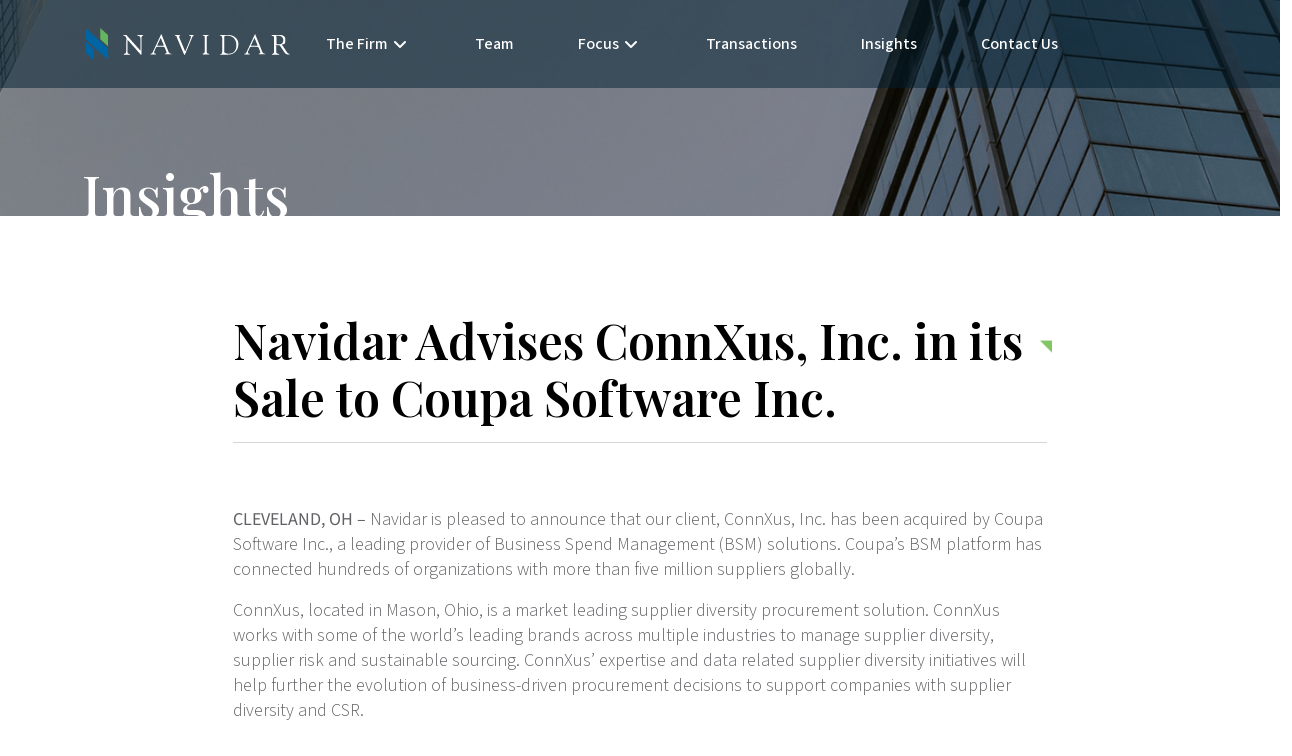

--- FILE ---
content_type: text/html; charset=UTF-8
request_url: https://www.navidar.com/insight/navidar-advises-connxus-inc-in-its-sale-to-coupa-software-inc/
body_size: 9612
content:
<!doctype html>
<html lang="en-US">

<head>

	<meta charset="UTF-8">
	<meta name="viewport" content="width=device-width, initial-scale=1">

	<!-- wp_head -->
	<meta name='robots' content='index, follow, max-image-preview:large, max-snippet:-1, max-video-preview:-1' />

	<!-- This site is optimized with the Yoast SEO plugin v26.0 - https://yoast.com/wordpress/plugins/seo/ -->
	<title>Navidar Advises ConnXus, Inc. in its Sale to Coupa Software Inc. - Navidar</title>
	<link rel="canonical" href="https://www.navidar.com/insight/navidar-advises-connxus-inc-in-its-sale-to-coupa-software-inc/" />
	<meta property="og:locale" content="en_US" />
	<meta property="og:type" content="article" />
	<meta property="og:title" content="Navidar Advises ConnXus, Inc. in its Sale to Coupa Software Inc. - Navidar" />
	<meta property="og:description" content="CLEVELAND, OH &#8211; Navidar is pleased to announce that our client, ConnXus, Inc. has been acquired by Coupa Software Inc., a leading" />
	<meta property="og:url" content="https://www.navidar.com/insight/navidar-advises-connxus-inc-in-its-sale-to-coupa-software-inc/" />
	<meta property="og:site_name" content="Navidar" />
	<meta property="og:image" content="https://www.navidar.com/wp-content/uploads/2025/09/navidar2.jpg" />
	<meta property="og:image:width" content="1200" />
	<meta property="og:image:height" content="675" />
	<meta property="og:image:type" content="image/jpeg" />
	<meta name="twitter:card" content="summary_large_image" />
	<meta name="twitter:label1" content="Est. reading time" />
	<meta name="twitter:data1" content="2 minutes" />
	<script type="application/ld+json" class="yoast-schema-graph">{"@context":"https://schema.org","@graph":[{"@type":"WebPage","@id":"https://www.navidar.com/insight/navidar-advises-connxus-inc-in-its-sale-to-coupa-software-inc/","url":"https://www.navidar.com/insight/navidar-advises-connxus-inc-in-its-sale-to-coupa-software-inc/","name":"Navidar Advises ConnXus, Inc. in its Sale to Coupa Software Inc. - Navidar","isPartOf":{"@id":"https://www.navidar.com/#website"},"datePublished":"2020-06-11T12:50:46+00:00","breadcrumb":{"@id":"https://www.navidar.com/insight/navidar-advises-connxus-inc-in-its-sale-to-coupa-software-inc/#breadcrumb"},"inLanguage":"en-US","potentialAction":[{"@type":"ReadAction","target":["https://www.navidar.com/insight/navidar-advises-connxus-inc-in-its-sale-to-coupa-software-inc/"]}]},{"@type":"BreadcrumbList","@id":"https://www.navidar.com/insight/navidar-advises-connxus-inc-in-its-sale-to-coupa-software-inc/#breadcrumb","itemListElement":[{"@type":"ListItem","position":1,"name":"Home","item":"https://www.navidar.com/"},{"@type":"ListItem","position":2,"name":"Navidar Advises ConnXus, Inc. in its Sale to Coupa Software Inc."}]},{"@type":"WebSite","@id":"https://www.navidar.com/#website","url":"https://www.navidar.com/","name":"Navidar","description":"Local Presence, Global Reach","publisher":{"@id":"https://www.navidar.com/#organization"},"potentialAction":[{"@type":"SearchAction","target":{"@type":"EntryPoint","urlTemplate":"https://www.navidar.com/?s={search_term_string}"},"query-input":{"@type":"PropertyValueSpecification","valueRequired":true,"valueName":"search_term_string"}}],"inLanguage":"en-US"},{"@type":"Organization","@id":"https://www.navidar.com/#organization","name":"Navidar","url":"https://www.navidar.com/","logo":{"@type":"ImageObject","inLanguage":"en-US","@id":"https://www.navidar.com/#/schema/logo/image/","url":"https://www.navidar.com/wp-content/uploads/2025/06/navidar-logo.svg","contentUrl":"https://www.navidar.com/wp-content/uploads/2025/06/navidar-logo.svg","width":1,"height":1,"caption":"Navidar"},"image":{"@id":"https://www.navidar.com/#/schema/logo/image/"}}]}</script>
	<!-- / Yoast SEO plugin. -->


<link rel='dns-prefetch' href='//kit.fontawesome.com' />
<link rel='dns-prefetch' href='//fonts.googleapis.com' />
<style id='wp-img-auto-sizes-contain-inline-css'>
img:is([sizes=auto i],[sizes^="auto," i]){contain-intrinsic-size:3000px 1500px}
/*# sourceURL=wp-img-auto-sizes-contain-inline-css */
</style>
<style id='wp-block-library-inline-css'>
:root{--wp-block-synced-color:#7a00df;--wp-block-synced-color--rgb:122,0,223;--wp-bound-block-color:var(--wp-block-synced-color);--wp-editor-canvas-background:#ddd;--wp-admin-theme-color:#007cba;--wp-admin-theme-color--rgb:0,124,186;--wp-admin-theme-color-darker-10:#006ba1;--wp-admin-theme-color-darker-10--rgb:0,107,160.5;--wp-admin-theme-color-darker-20:#005a87;--wp-admin-theme-color-darker-20--rgb:0,90,135;--wp-admin-border-width-focus:2px}@media (min-resolution:192dpi){:root{--wp-admin-border-width-focus:1.5px}}.wp-element-button{cursor:pointer}:root .has-very-light-gray-background-color{background-color:#eee}:root .has-very-dark-gray-background-color{background-color:#313131}:root .has-very-light-gray-color{color:#eee}:root .has-very-dark-gray-color{color:#313131}:root .has-vivid-green-cyan-to-vivid-cyan-blue-gradient-background{background:linear-gradient(135deg,#00d084,#0693e3)}:root .has-purple-crush-gradient-background{background:linear-gradient(135deg,#34e2e4,#4721fb 50%,#ab1dfe)}:root .has-hazy-dawn-gradient-background{background:linear-gradient(135deg,#faaca8,#dad0ec)}:root .has-subdued-olive-gradient-background{background:linear-gradient(135deg,#fafae1,#67a671)}:root .has-atomic-cream-gradient-background{background:linear-gradient(135deg,#fdd79a,#004a59)}:root .has-nightshade-gradient-background{background:linear-gradient(135deg,#330968,#31cdcf)}:root .has-midnight-gradient-background{background:linear-gradient(135deg,#020381,#2874fc)}:root{--wp--preset--font-size--normal:16px;--wp--preset--font-size--huge:42px}.has-regular-font-size{font-size:1em}.has-larger-font-size{font-size:2.625em}.has-normal-font-size{font-size:var(--wp--preset--font-size--normal)}.has-huge-font-size{font-size:var(--wp--preset--font-size--huge)}.has-text-align-center{text-align:center}.has-text-align-left{text-align:left}.has-text-align-right{text-align:right}.has-fit-text{white-space:nowrap!important}#end-resizable-editor-section{display:none}.aligncenter{clear:both}.items-justified-left{justify-content:flex-start}.items-justified-center{justify-content:center}.items-justified-right{justify-content:flex-end}.items-justified-space-between{justify-content:space-between}.screen-reader-text{border:0;clip-path:inset(50%);height:1px;margin:-1px;overflow:hidden;padding:0;position:absolute;width:1px;word-wrap:normal!important}.screen-reader-text:focus{background-color:#ddd;clip-path:none;color:#444;display:block;font-size:1em;height:auto;left:5px;line-height:normal;padding:15px 23px 14px;text-decoration:none;top:5px;width:auto;z-index:100000}html :where(.has-border-color){border-style:solid}html :where([style*=border-top-color]){border-top-style:solid}html :where([style*=border-right-color]){border-right-style:solid}html :where([style*=border-bottom-color]){border-bottom-style:solid}html :where([style*=border-left-color]){border-left-style:solid}html :where([style*=border-width]){border-style:solid}html :where([style*=border-top-width]){border-top-style:solid}html :where([style*=border-right-width]){border-right-style:solid}html :where([style*=border-bottom-width]){border-bottom-style:solid}html :where([style*=border-left-width]){border-left-style:solid}html :where(img[class*=wp-image-]){height:auto;max-width:100%}:where(figure){margin:0 0 1em}html :where(.is-position-sticky){--wp-admin--admin-bar--position-offset:var(--wp-admin--admin-bar--height,0px)}@media screen and (max-width:600px){html :where(.is-position-sticky){--wp-admin--admin-bar--position-offset:0px}}

/*# sourceURL=wp-block-library-inline-css */
</style><style id='global-styles-inline-css'>
:root{--wp--preset--aspect-ratio--square: 1;--wp--preset--aspect-ratio--4-3: 4/3;--wp--preset--aspect-ratio--3-4: 3/4;--wp--preset--aspect-ratio--3-2: 3/2;--wp--preset--aspect-ratio--2-3: 2/3;--wp--preset--aspect-ratio--16-9: 16/9;--wp--preset--aspect-ratio--9-16: 9/16;--wp--preset--color--black: #000000;--wp--preset--color--cyan-bluish-gray: #abb8c3;--wp--preset--color--white: #ffffff;--wp--preset--color--pale-pink: #f78da7;--wp--preset--color--vivid-red: #cf2e2e;--wp--preset--color--luminous-vivid-orange: #ff6900;--wp--preset--color--luminous-vivid-amber: #fcb900;--wp--preset--color--light-green-cyan: #7bdcb5;--wp--preset--color--vivid-green-cyan: #00d084;--wp--preset--color--pale-cyan-blue: #8ed1fc;--wp--preset--color--vivid-cyan-blue: #0693e3;--wp--preset--color--vivid-purple: #9b51e0;--wp--preset--gradient--vivid-cyan-blue-to-vivid-purple: linear-gradient(135deg,rgb(6,147,227) 0%,rgb(155,81,224) 100%);--wp--preset--gradient--light-green-cyan-to-vivid-green-cyan: linear-gradient(135deg,rgb(122,220,180) 0%,rgb(0,208,130) 100%);--wp--preset--gradient--luminous-vivid-amber-to-luminous-vivid-orange: linear-gradient(135deg,rgb(252,185,0) 0%,rgb(255,105,0) 100%);--wp--preset--gradient--luminous-vivid-orange-to-vivid-red: linear-gradient(135deg,rgb(255,105,0) 0%,rgb(207,46,46) 100%);--wp--preset--gradient--very-light-gray-to-cyan-bluish-gray: linear-gradient(135deg,rgb(238,238,238) 0%,rgb(169,184,195) 100%);--wp--preset--gradient--cool-to-warm-spectrum: linear-gradient(135deg,rgb(74,234,220) 0%,rgb(151,120,209) 20%,rgb(207,42,186) 40%,rgb(238,44,130) 60%,rgb(251,105,98) 80%,rgb(254,248,76) 100%);--wp--preset--gradient--blush-light-purple: linear-gradient(135deg,rgb(255,206,236) 0%,rgb(152,150,240) 100%);--wp--preset--gradient--blush-bordeaux: linear-gradient(135deg,rgb(254,205,165) 0%,rgb(254,45,45) 50%,rgb(107,0,62) 100%);--wp--preset--gradient--luminous-dusk: linear-gradient(135deg,rgb(255,203,112) 0%,rgb(199,81,192) 50%,rgb(65,88,208) 100%);--wp--preset--gradient--pale-ocean: linear-gradient(135deg,rgb(255,245,203) 0%,rgb(182,227,212) 50%,rgb(51,167,181) 100%);--wp--preset--gradient--electric-grass: linear-gradient(135deg,rgb(202,248,128) 0%,rgb(113,206,126) 100%);--wp--preset--gradient--midnight: linear-gradient(135deg,rgb(2,3,129) 0%,rgb(40,116,252) 100%);--wp--preset--font-size--small: 13px;--wp--preset--font-size--medium: 20px;--wp--preset--font-size--large: 36px;--wp--preset--font-size--x-large: 42px;--wp--preset--spacing--20: 0.44rem;--wp--preset--spacing--30: 0.67rem;--wp--preset--spacing--40: 1rem;--wp--preset--spacing--50: 1.5rem;--wp--preset--spacing--60: 2.25rem;--wp--preset--spacing--70: 3.38rem;--wp--preset--spacing--80: 5.06rem;--wp--preset--shadow--natural: 6px 6px 9px rgba(0, 0, 0, 0.2);--wp--preset--shadow--deep: 12px 12px 50px rgba(0, 0, 0, 0.4);--wp--preset--shadow--sharp: 6px 6px 0px rgba(0, 0, 0, 0.2);--wp--preset--shadow--outlined: 6px 6px 0px -3px rgb(255, 255, 255), 6px 6px rgb(0, 0, 0);--wp--preset--shadow--crisp: 6px 6px 0px rgb(0, 0, 0);}:where(.is-layout-flex){gap: 0.5em;}:where(.is-layout-grid){gap: 0.5em;}body .is-layout-flex{display: flex;}.is-layout-flex{flex-wrap: wrap;align-items: center;}.is-layout-flex > :is(*, div){margin: 0;}body .is-layout-grid{display: grid;}.is-layout-grid > :is(*, div){margin: 0;}:where(.wp-block-columns.is-layout-flex){gap: 2em;}:where(.wp-block-columns.is-layout-grid){gap: 2em;}:where(.wp-block-post-template.is-layout-flex){gap: 1.25em;}:where(.wp-block-post-template.is-layout-grid){gap: 1.25em;}.has-black-color{color: var(--wp--preset--color--black) !important;}.has-cyan-bluish-gray-color{color: var(--wp--preset--color--cyan-bluish-gray) !important;}.has-white-color{color: var(--wp--preset--color--white) !important;}.has-pale-pink-color{color: var(--wp--preset--color--pale-pink) !important;}.has-vivid-red-color{color: var(--wp--preset--color--vivid-red) !important;}.has-luminous-vivid-orange-color{color: var(--wp--preset--color--luminous-vivid-orange) !important;}.has-luminous-vivid-amber-color{color: var(--wp--preset--color--luminous-vivid-amber) !important;}.has-light-green-cyan-color{color: var(--wp--preset--color--light-green-cyan) !important;}.has-vivid-green-cyan-color{color: var(--wp--preset--color--vivid-green-cyan) !important;}.has-pale-cyan-blue-color{color: var(--wp--preset--color--pale-cyan-blue) !important;}.has-vivid-cyan-blue-color{color: var(--wp--preset--color--vivid-cyan-blue) !important;}.has-vivid-purple-color{color: var(--wp--preset--color--vivid-purple) !important;}.has-black-background-color{background-color: var(--wp--preset--color--black) !important;}.has-cyan-bluish-gray-background-color{background-color: var(--wp--preset--color--cyan-bluish-gray) !important;}.has-white-background-color{background-color: var(--wp--preset--color--white) !important;}.has-pale-pink-background-color{background-color: var(--wp--preset--color--pale-pink) !important;}.has-vivid-red-background-color{background-color: var(--wp--preset--color--vivid-red) !important;}.has-luminous-vivid-orange-background-color{background-color: var(--wp--preset--color--luminous-vivid-orange) !important;}.has-luminous-vivid-amber-background-color{background-color: var(--wp--preset--color--luminous-vivid-amber) !important;}.has-light-green-cyan-background-color{background-color: var(--wp--preset--color--light-green-cyan) !important;}.has-vivid-green-cyan-background-color{background-color: var(--wp--preset--color--vivid-green-cyan) !important;}.has-pale-cyan-blue-background-color{background-color: var(--wp--preset--color--pale-cyan-blue) !important;}.has-vivid-cyan-blue-background-color{background-color: var(--wp--preset--color--vivid-cyan-blue) !important;}.has-vivid-purple-background-color{background-color: var(--wp--preset--color--vivid-purple) !important;}.has-black-border-color{border-color: var(--wp--preset--color--black) !important;}.has-cyan-bluish-gray-border-color{border-color: var(--wp--preset--color--cyan-bluish-gray) !important;}.has-white-border-color{border-color: var(--wp--preset--color--white) !important;}.has-pale-pink-border-color{border-color: var(--wp--preset--color--pale-pink) !important;}.has-vivid-red-border-color{border-color: var(--wp--preset--color--vivid-red) !important;}.has-luminous-vivid-orange-border-color{border-color: var(--wp--preset--color--luminous-vivid-orange) !important;}.has-luminous-vivid-amber-border-color{border-color: var(--wp--preset--color--luminous-vivid-amber) !important;}.has-light-green-cyan-border-color{border-color: var(--wp--preset--color--light-green-cyan) !important;}.has-vivid-green-cyan-border-color{border-color: var(--wp--preset--color--vivid-green-cyan) !important;}.has-pale-cyan-blue-border-color{border-color: var(--wp--preset--color--pale-cyan-blue) !important;}.has-vivid-cyan-blue-border-color{border-color: var(--wp--preset--color--vivid-cyan-blue) !important;}.has-vivid-purple-border-color{border-color: var(--wp--preset--color--vivid-purple) !important;}.has-vivid-cyan-blue-to-vivid-purple-gradient-background{background: var(--wp--preset--gradient--vivid-cyan-blue-to-vivid-purple) !important;}.has-light-green-cyan-to-vivid-green-cyan-gradient-background{background: var(--wp--preset--gradient--light-green-cyan-to-vivid-green-cyan) !important;}.has-luminous-vivid-amber-to-luminous-vivid-orange-gradient-background{background: var(--wp--preset--gradient--luminous-vivid-amber-to-luminous-vivid-orange) !important;}.has-luminous-vivid-orange-to-vivid-red-gradient-background{background: var(--wp--preset--gradient--luminous-vivid-orange-to-vivid-red) !important;}.has-very-light-gray-to-cyan-bluish-gray-gradient-background{background: var(--wp--preset--gradient--very-light-gray-to-cyan-bluish-gray) !important;}.has-cool-to-warm-spectrum-gradient-background{background: var(--wp--preset--gradient--cool-to-warm-spectrum) !important;}.has-blush-light-purple-gradient-background{background: var(--wp--preset--gradient--blush-light-purple) !important;}.has-blush-bordeaux-gradient-background{background: var(--wp--preset--gradient--blush-bordeaux) !important;}.has-luminous-dusk-gradient-background{background: var(--wp--preset--gradient--luminous-dusk) !important;}.has-pale-ocean-gradient-background{background: var(--wp--preset--gradient--pale-ocean) !important;}.has-electric-grass-gradient-background{background: var(--wp--preset--gradient--electric-grass) !important;}.has-midnight-gradient-background{background: var(--wp--preset--gradient--midnight) !important;}.has-small-font-size{font-size: var(--wp--preset--font-size--small) !important;}.has-medium-font-size{font-size: var(--wp--preset--font-size--medium) !important;}.has-large-font-size{font-size: var(--wp--preset--font-size--large) !important;}.has-x-large-font-size{font-size: var(--wp--preset--font-size--x-large) !important;}
/*# sourceURL=global-styles-inline-css */
</style>

<style id='classic-theme-styles-inline-css'>
/*! This file is auto-generated */
.wp-block-button__link{color:#fff;background-color:#32373c;border-radius:9999px;box-shadow:none;text-decoration:none;padding:calc(.667em + 2px) calc(1.333em + 2px);font-size:1.125em}.wp-block-file__button{background:#32373c;color:#fff;text-decoration:none}
/*# sourceURL=/wp-includes/css/classic-themes.min.css */
</style>
<link rel='stylesheet' id='picostrap-styles-css' href='https://www.navidar.com/wp-content/themes/altcbase/css-output/bundle.css?ver=609' media='all' />
<link rel='stylesheet' id='fonts-style-css' href='https://fonts.googleapis.com/css2?family=Playfair+Display:ital,wght@0,400..900;1,400..900&#038;family=Source+Sans+3:ital,wght@0,200..900;1,200..900&#038;display=swap' media='' />
<link rel='stylesheet' id='swiper-styles-css' href='https://www.navidar.com/wp-content/themes/altcbase/sass/swiper-bundle.min.css?ver=1.0' media='' />
<script src="https://kit.fontawesome.com/444210d91f.js?ver=6.0" id="font-awesome-scripts-js"></script>
<script src="https://www.navidar.com/wp-includes/js/jquery/jquery.min.js?ver=3.7.1" id="jquery-core-js"></script>
<script src="https://www.navidar.com/wp-includes/js/jquery/jquery-migrate.min.js?ver=3.4.1" id="jquery-migrate-js"></script>

<link rel='dns-prefetch' href='//cdn.jsdelivr.net' /> 
<style>
 @font-face {
    font-family:'Source Sans 3';
    font-style:normal;
    font-display:swap;
    font-weight:200 300 400 500 600 700 800 900;
    src:url(https://cdn.jsdelivr.net/fontsource/fonts/source-sans-3:vf@latest/latin-wght-normal.woff2) format('woff2-variations');
    unicode-range:U+0000-00FF,U+0131,U+0152-0153,U+02BB-02BC,U+02C6,U+02DA,U+02DC,U+0304,U+0308,U+0329,U+2000-206F,U+20AC,U+2122,U+2191,U+2193,U+2212,U+2215,U+FEFF,U+FFFD;
} 
 @font-face {
    font-family:'Playfair Display';
    font-style:normal;
    font-display:swap;
    font-weight:400 500 600 700 800 900;
    src:url(https://cdn.jsdelivr.net/fontsource/fonts/playfair-display:vf@latest/latin-wght-normal.woff2) format('woff2-variations');
    unicode-range:U+0000-00FF,U+0131,U+0152-0153,U+02BB-02BC,U+02C6,U+02DA,U+02DC,U+0304,U+0308,U+0329,U+2000-206F,U+20AC,U+2122,U+2191,U+2193,U+2212,U+2215,U+FEFF,U+FFFD;
}
 </style>
 <script>
(function(i,s,o,g,r,a,m){i['GoogleAnalyticsObject']=r;i[r]=i[r]||function(){
(i[r].q=i[r].q||[]).push(arguments)},i[r].l=1*new Date();a=s.createElement(o),
m=s.getElementsByTagName(o)[0];a.async=1;a.src=g;m.parentNode.insertBefore(a,m)
})(window,document,'script','//www.google-analytics.com/analytics.js','ga');

ga('create', 'UA-26442388-1', 'auto');
ga('send', 'pageview');

</script><link rel="icon" href="https://www.navidar.com/wp-content/uploads/2025/06/cropped-favicon-32x32.png" sizes="32x32" />
<link rel="icon" href="https://www.navidar.com/wp-content/uploads/2025/06/cropped-favicon-192x192.png" sizes="192x192" />
<link rel="apple-touch-icon" href="https://www.navidar.com/wp-content/uploads/2025/06/cropped-favicon-180x180.png" />
<meta name="msapplication-TileImage" content="https://www.navidar.com/wp-content/uploads/2025/06/cropped-favicon-270x270.png" />
		<style id="wp-custom-css">
			.card-item {
transition: opacity 0.3s ease, transform 0.3s ease;
opacity: 1;
transform: scale(1);

}

.insights .insight-inner {
min-height: 190px;
}
@media (max-width:960px){
.insights .insight-inner {
min-height: 200px;
}
}
@media (max-width:767px){
.insights .insight-inner {
min-height: 0px;
}
}
.insights .insight-card {
margin-bottom: 3rem;
}

.card-item .animating-out {
opacity: 0;
transform: scale(0.95);
}

.insight-banner {
height: 7em;
overflow-y: hidden;
}

.insight-banner img {
height: 100%;
min-width: 100%;
object-fit: cover;
}		</style>
			<!-- /wp_head -->
</head>

<body class="wp-singular insight-template-default single single-insight postid-3206 wp-custom-logo wp-embed-responsive wp-theme-picostrap5 wp-child-theme-altcbase lc-custom-footer picostrap_header_navbar_position_fixed-top picostrap_header_navbar_color_choice_bg-transparent">
	
	<!-- navbar start here -->
    <header class="site-header mainnavbar">
        <div class="container-xl">
            <div class="header-box">
                <a href="/" data-wpel-link="internal">
                    <img src="https://www.navidar.com/wp-content/uploads/2025/06/navidar-logo-white.svg" alt="Navidar Logo" class="site-logo">
                </a>
                <nav class="navbar-navigation">
                    <div class="close d-block d-lg-none"><i class="fa-solid fa-xmark"></i></div>
                    <div class="menu-primary-menu-container display-inline wauto"><ul id="main-menu" class="main-menu"><li class="menu-item menu-item-type-custom menu-item-object-custom menu-item-has-children dropdown nav-item nav-item-3270"><a href="#" class="nav-link  dropdown-toggle" data-bs-toggle="dropdown" data-bs-auto-close="outside" aria-haspopup="true" aria-expanded="false" role="button">The Firm</a>
<ul class="dropdown-menu  depth_0">
	<li class="menu-item menu-item-type-post_type menu-item-object-page nav-item nav-item-4258"><a href="https://www.navidar.com/our-firm/" class="dropdown-item ">Our Firm</a></li>
	<li class="menu-item menu-item-type-post_type menu-item-object-page nav-item nav-item-4257"><a href="https://www.navidar.com/clients-experience/" class="dropdown-item ">Clients Experience</a></li>
	<li class="menu-item menu-item-type-post_type menu-item-object-page nav-item nav-item-4256"><a href="https://www.navidar.com/community-involvement/" class="dropdown-item ">Community Involvement</a></li>
</ul>
</li>
<li class="menu-item menu-item-type-post_type menu-item-object-page nav-item nav-item-4255"><a href="https://www.navidar.com/team/" class="nav-link ">Team</a></li>
<li class="menu-item menu-item-type-custom menu-item-object-custom menu-item-has-children dropdown nav-item nav-item-4330"><a href="#" class="nav-link  dropdown-toggle" data-bs-toggle="dropdown" data-bs-auto-close="outside" aria-haspopup="true" aria-expanded="false" role="button">Focus</a>
<ul class="dropdown-menu  depth_0">
	<li class="menu-item menu-item-type-post_type menu-item-object-page nav-item nav-item-4254"><a href="https://www.navidar.com/sector-focus/" class="dropdown-item ">Sector Focus</a></li>
	<li class="menu-item menu-item-type-post_type menu-item-object-page nav-item nav-item-4331"><a href="https://www.navidar.com/services/" class="dropdown-item ">Services</a></li>
</ul>
</li>
<li class="menu-item menu-item-type-post_type menu-item-object-page nav-item nav-item-4253"><a href="https://www.navidar.com/transactions/" class="nav-link ">Transactions</a></li>
<li class="menu-item menu-item-type-post_type menu-item-object-page nav-item nav-item-4322"><a href="https://www.navidar.com/insights/" class="nav-link ">Insights</a></li>
<li class="menu-item menu-item-type-post_type menu-item-object-page nav-item nav-item-4278"><a href="https://www.navidar.com/contact-us/" class="nav-link ">Contact Us</a></li>
</ul></div>                </nav>
                <div class="toggler d-block d-lg-none"><i class="fa-solid fa-bars"></i></div>
            </div>
        </div>
    </header>
    <!-- navbar end here -->
	<main id='theme-main' class="min-vh-75">


 <!-- LC DT ID: 4305 --> 

	<!-- featured image -->
	<!-- banner start here -->
	<section class="site-banner-int wp-image-3338 pt-10" style="background:url(/wp-content/uploads/2025/06/banner-img-1.jpg)  center / cover no-repeat;">
		<div class="container">
			<div class="row align-items-end">
				<div class="col-xl-8">
					<h1 class="text-white fw-medium mb-5 text-serif">Insights</h1>
				</div>
			</div>
		</div>
	</section>
	<!-- banner ends here -->
	<!-- start main template container -->
	<div id="container-content-single" class="container p-5 pt-7 ">
		<div class="row g-5">
			<div class="col-12 col-md-10 offset-md-1 px-5">
				<div class="lc_block">
					<h2 class="text-black rfs-20 text-serif">
						Navidar Advises ConnXus, Inc. in its Sale to Coupa Software Inc.
					</h2>
					<span class="bottom-line mb-3"></span>
					<div class="d-flex mb-5">
						<!--div class="text-sm w-50 text-tertiary-600 fw-semibold">June 11, 2020</div-->
						<div class="text-sm w-50 text-primary fw-medium text-end">
							</div>
					</div>
					<div class="text-sm">
						<p><strong>CLEVELAND, OH &#8211; </strong>Navidar is pleased to announce that our client, ConnXus, Inc. has been acquired by Coupa Software Inc., a leading provider of Business Spend Management (BSM) solutions. Coupa’s BSM platform has connected hundreds of organizations with more than five million suppliers globally.</p>
<p>ConnXus, located in Mason, Ohio, is a market leading supplier diversity procurement solution. ConnXus works with some of the world’s leading brands across multiple industries to manage supplier diversity, supplier risk and sustainable sourcing. ConnXus’ expertise and data related supplier diversity initiatives will help further the evolution of business-driven procurement decisions to support companies with supplier diversity and CSR.</p>
<p>“We are pleased to have worked with Navidar,” stated Rod Robinson ConnXus’ Founder &#038; CEO. “It was imperative that we had an investment banking partner with the requisite experience, tenacity and procurement sector expertise embodied in a team we could trust. Navidar strategically positioned ConnXus so that our story appealed to a broad universe of parties, domestically and internationally, which ultimately led to a great outcome with Coupa. Navidar’s focus on the Cincinnati market is a real asset for the city’s technology community.”</p>
<p>“The ConnXus team developed and grew an innovative and market leading supplier diversity solution,” said Mark Weisman, Managing Director at Navidar. “We look forward to seeing the continued growth of supplier diversity and CSR on Coupa’s BSM platform. This is an exciting outcome for the Cincinnati area and a great example of why Navidar remains committed to serving companies like ConnXus across the middle corridor of the U.S.”</p>
<p><strong>About Navidar</strong></p>
<p>Navidar Holdco LLC, with a presence in Austin, Atlanta, Cleveland, Dallas, Denver, Indianapolis, Minneapolis and San Antonio, is an investment banking firm that provides businesses and investors in dynamic industries with strategic merger and acquisition advice, capital raising solutions and corporate advisory services. The firm focuses on SaaS software, eCommerce &#038; Internet, IT and engineering services, specialty manufacturing, and health care information technology companies. Navidar principals have completed more than 300 transactions representing transaction volume of nearly $70 billion in M&#038;A and capital raising, for both private and public companies, over the past 20 years. Navidar Group LLC, an affiliated entity, is a broker-dealer that is registered with FINRA and SIPC. To learn more about Navidar, please visit <a href="https://www.navidar.com" data-wpel-link="internal">www.navidar.com</a> or email <a href="/cdn-cgi/l/email-protection#e48d8a828ba48a85928d808596ca878b89"><span class="__cf_email__" data-cfemail="6e070008012e000f18070a0f1c400d0103">[email&#160;protected]</span></a>.</p>

					</div>
					<div class="text-sm">


					</div>
				</div>
			</div>
		</div>
	</div>

 

</main>



<footer id='lc-footer'><footer class="footer">
	<div class="footer-section container">
		<div class="row gy-5 justify-content-between">
			<div class="col-xl-3 col-xl-4">
				<div class="row">
					<div class="col-6 col-xl-12 order-2 order-xl-1">
						<p class="text1">Explore the Site</p>
						<div class="footer-links mb-3">
							<a href="/" class="footer-link" data-wpel-link="internal">Home</a>
							<a href="/our-firm/" class="footer-link" data-wpel-link="internal">The Firm</a>
							<a href="/team/" class="footer-link" data-wpel-link="internal">Team</a>
						</div>
						<div class="footer-links">
							<a href="/sector-focus/" class="footer-link" data-wpel-link="internal">Focus</a>
							<a href="/insight/" class="footer-link" data-wpel-link="internal">Insights</a>
							<a href="/contact-us" class="footer-link" data-wpel-link="internal">Contact Us</a>
						</div>
					</div>
					<div class="col-6 col-xl-12 order-1 order-xl-2 mb-5 align-items-top"><img src="/wp-content/themes/altcbase/images/footer-logo.png" alt="footer logo" class="footer-logo"></div>
				</div>

			</div>
			<div class="col-12 col-xl-8">
				<div class="row gy-xl-0 gy-4 gx-3">
					<div class="col-xxl-8 col-md-7">
						<div class="contact-us-sec">
							<p class="text1">Contact us</p>
							<a href="tel:5127656970" class="contact-text2" data-wpel-link="internal">512-765-6970</a>
						</div>
						<a href="/cdn-cgi/l/email-protection#9af3f4fcf5daf4fbecf3fefbe8b4f9f5f7" class="contact-text2" style="margin-left: 50px;"><span class="__cf_email__" data-cfemail="d0b9beb6bf90beb1a6b9b4b1a2feb3bfbd">[email&#160;protected]</span></a>
					</div>
					<div class="col-xxl-4 col-md-5">
						<p class="text1">Location</p>
						<div class="social-icons">
							<a href="https://www.linkedin.com/company/navidar-holdco-llc/" class="social-icon" target="_blank" data-wpel-link="external" rel="external noopener noreferrer"><img src="/wp-content/themes/altcbase/images/linkedin-icon.png" alt=""></a>
							<a href="tel:5127656970" class="social-icon" data-wpel-link="internal"><img src="/wp-content/themes/altcbase/images/phone-icon.png" alt=""></a>
							<a href="/cdn-cgi/l/email-protection#97fef9f1f8d7f9f6e1fef3f6e5b9f4f8fa" class="social-icon"><img src="/wp-content/themes/altcbase/images/send-icon.png" alt=""></a>
						</div>
					</div>
					<div class="col-12">
						<p class="location text1">Locations</p>
						<div class="footer-links">
							<a href="/contact-us/" class="location-link" data-wpel-link="internal">Austin</a>
							<a href="/contact-us/" class="location-link" data-wpel-link="internal">San Antonio</a>
							<a href="/contact-us/" class="location-link" data-wpel-link="internal">Cleveland</a>
							<a href="/contact-us/" class="location-link" data-wpel-link="internal">Dallas</a>
							<a href="/contact-us/" class="location-link" data-wpel-link="internal">Denver</a>
							<a href="/contact-us/" class="location-link" data-wpel-link="internal">Indianapolis</a>
							<a href="/contact-us/" class="location-link" data-wpel-link="internal">Minneapolis
							</a>
						</div>
					</div>
				</div>
			</div>
		</div>
	</div>

</footer>
<div class="row gy-0 bg-black text-center py-3">
	<div class="col-12 p-0 m-0">
		<p class="location-link p-0 m-0">©2025 Navidar Holdco LLC &nbsp;&nbsp;|&nbsp;&nbsp;<a href="/legal/" class=" footer-link ">Legal Information</a></p>
	</div>
</div>
</footer>



<div class="modal fade my-5" id="searchModal" tabindex="-1" role="dialog" aria-labelledby="searchModal" aria-hidden="true" style="">
    <div class="modal-dialog modal-lg" role="document">
        <div class="modal-content"><button type="button" class="close" data-dismiss="modal" aria-label="Close">
            <span class="fi fi-close fs--18" aria-hidden="true"></span></button>
            <div class="modal-body w100">
                <h3 class="text-center">Search for:</h3>
                <form role="search" method="get" class="search-form" action="https://www.navidar.com/">
				<label>
					<span class="screen-reader-text">Search for:</span>
					<input type="search" class="search-field" placeholder="Search &hellip;" value="" name="s" />
				</label>
				<input type="submit" class="search-submit" value="Search" />
			</form>            </div>
        </div>
    </div>
</div>
<script data-cfasync="false" src="/cdn-cgi/scripts/5c5dd728/cloudflare-static/email-decode.min.js"></script><script type="speculationrules">
{"prefetch":[{"source":"document","where":{"and":[{"href_matches":"/*"},{"not":{"href_matches":["/wp-*.php","/wp-admin/*","/wp-content/uploads/*","/wp-content/*","/wp-content/plugins/*","/wp-content/themes/altcbase/*","/wp-content/themes/picostrap5/*","/*\\?(.+)"]}},{"not":{"selector_matches":"a[rel~=\"nofollow\"]"}},{"not":{"selector_matches":".no-prefetch, .no-prefetch a"}}]},"eagerness":"conservative"}]}
</script>
	<script id="lc_script_tag" type="module"></script>
	        <a href="#" title="Scroll to page top" id="backToTop" onclick="window.scroll({ top: 0, left: 0, behavior: &#039;smooth&#039;});" class="bg-light text-dark rounded" style="visibility: hidden;"> 		
            <svg width="1em" height="1em" viewBox="0 0 16 16" class="bi bi-chevron-up" fill="currentColor" xmlns="http://www.w3.org/2000/svg">  
                <path fill-rule="evenodd" d="M7.646 4.646a.5.5 0 0 1 .708 0l6 6a.5.5 0 0 1-.708.708L8 5.707l-5.646 5.647a.5.5 0 0 1-.708-.708l6-6z"/>
            </svg>
        </a>

        <script>
            document.addEventListener('DOMContentLoaded', function () {
                 
                let pico_scrollTimeout;

                function pico_scrollEnd() {
                    clearTimeout(pico_scrollTimeout);
                    pico_scrollTimeout = setTimeout(() => {
                        ///let's handle the scroll
                        if (window.pageYOffset >= 1000) {
                            document.getElementById('backToTop').style.visibility = 'visible';
                        } else {
                            document.getElementById('backToTop').style.visibility = 'hidden';
                        }
                    }, 100);
                }

                window.addEventListener('scroll', pico_scrollEnd, { capture: false, passive: true });
                window.addEventListener('touchend', pico_scrollEnd, { capture: false, passive: true });
            });
        </script>

        <script src="https://www.navidar.com/wp-content/themes/altcbase/js/bootstrap.bundle.min.js" id="bootstrap5-childtheme-js" defer data-wp-strategy="defer"></script>
<script src="https://www.navidar.com/wp-content/themes/altcbase/js/swiper-bundle.min.js?ver=1.1" id="swiper-scripts-js"></script>
<script src="https://www.navidar.com/wp-content/themes/altcbase/js/script.js?ver=1.6111" id="altpico-scripts-js"></script>

<script defer src="https://static.cloudflareinsights.com/beacon.min.js/vcd15cbe7772f49c399c6a5babf22c1241717689176015" integrity="sha512-ZpsOmlRQV6y907TI0dKBHq9Md29nnaEIPlkf84rnaERnq6zvWvPUqr2ft8M1aS28oN72PdrCzSjY4U6VaAw1EQ==" data-cf-beacon='{"version":"2024.11.0","token":"b2d0566321574534a7b1a4e4c171d83e","r":1,"server_timing":{"name":{"cfCacheStatus":true,"cfEdge":true,"cfExtPri":true,"cfL4":true,"cfOrigin":true,"cfSpeedBrain":true},"location_startswith":null}}' crossorigin="anonymous"></script>
</body>
</html>



--- FILE ---
content_type: image/svg+xml
request_url: https://www.navidar.com/wp-content/uploads/2025/06/navidar-logo-white.svg
body_size: 877
content:
<?xml version="1.0" encoding="UTF-8"?>
<svg id="Layer_1" xmlns="http://www.w3.org/2000/svg" version="1.1" viewBox="0 0 177 28">
  <!-- Generator: Adobe Illustrator 29.5.1, SVG Export Plug-In . SVG Version: 2.1.0 Build 141)  -->
  <defs>
    <style>
      .st0 {
        fill: #66b360;
      }

      .st1 {
        fill: #fff;
      }

      .st2 {
        fill: #0065a4;
      }
    </style>
  </defs>
  <g>
    <path class="st1" d="M37.2,11c0-4.8-2.8-3.5-2.8-4.3s.2-.2.3-.2c.4,0,.7,0,1.1,0s.7,0,1.1,0,.5.4.6.5l11,12.2c.1.2.2.3.3.3s0,0,0-.3v-9.6c0-3-2.6-2.1-2.6-2.9s.1-.2.3-.2c.7,0,1.4,0,2.1,0s1.8,0,2.3,0,.2,0,.2.2c0,.6-1.4.2-1.4,1.9v13.4c0,.7,0,1-.2,1s-.4-.1-.9-.6l-9.9-11.2s-.3-.4-.5-.4-.2,0-.2.5v9.4c0,2.1,2,1.3,2,1.9s0,.3-.3.3c-.6,0-1.2,0-2.3,0s-2,0-2.2,0c-.3,0-.3-.1-.3-.3,0-.8,2,.2,2-3v-8.5Z"/>
    <path class="st1" d="M69.1,17.3c-.2-.5-.4-.9-1-.9h-5.1c-.4,0-.9,0-1.1.5l-1.5,3.2c0,.2-.2.5-.2.8,0,1.6,1.6.9,1.6,1.5s-.3.3-.6.3c-.6,0-1.3,0-1.9,0s-1.2,0-1.8,0-.2-.1-.2-.3c0-.5,1.1,0,1.7-1.4l5.5-11.8c1.4-2.9,1.4-3.3,1.7-3.3s.4.7.5.9l4.8,11.9c.3.9.6,1.8,1.2,2.6.7,1.1,2,.6,2,1.1s-.2.2-.3.2c-.9,0-1.9,0-2.8,0s-1.2,0-1.9,0-.5,0-.5-.2c0-.6,1.4-.3,1.4-1.2s-.5-1.6-.7-2.2l-.7-1.9ZM62.9,15c-.2.3,0,.4.3.4h4.6c.5,0,.5-.2.4-.5l-2.3-5.6c-.1-.3-.2-.3-.4,0l-2.6,5.6Z"/>
    <path class="st1" d="M79.3,8.2c-.6-1.4-1.8-.9-1.8-1.5s.1-.3.3-.3c.7,0,1.4,0,2.1,0s1.5,0,1.8,0,.3,0,.3.2c0,.3-.9.3-.9,1.2s.1.7.2.9l4,9.5c.5,1.2.7,1.8.9,1.8s.3-.4.4-.6l4-9.9c.1-.3.4-1.1.3-1.6,0-1.1-1.5-.6-1.5-1.2s.1-.3.3-.3c.5,0,1,0,1.5,0,1.1,0,1.5,0,1.8,0s.4,0,.4.3c0,.5-.6,0-1.3,1.5l-5.7,13.6c-.3.6-.4,1.3-.8,1.3s-.6-1-.9-1.5l-5.7-13.5Z"/>
    <path class="st1" d="M102.6,8.4c0-1.7-1.9-1.2-1.9-1.7s0-.3.2-.3c.9,0,1.7,0,2.5,0s1.4,0,2.1,0,.4,0,.4.2c0,.6-1.7,0-1.7,1.8v12.4c0,1.6,2.1,1,2.1,1.7s0,.2-.5.2-1.5,0-2.5,0c-1.4,0-1.9,0-2.2,0s-.5-.1-.5-.3c0-.7,1.8,0,1.8-2.2v-11.8Z"/>
    <path class="st1" d="M117,8.9c0-2.4-1.9-1.6-1.9-2.2s.2-.2.3-.2c.7,0,1.4,0,2.1,0,1.5,0,3,0,5,0,4.1,0,8.1,3.1,8.1,7.4s-2.5,9-8.9,9-2.4,0-3.5,0-2.4,0-2.6,0-.2,0-.2-.2c0-.5,1.6,0,1.6-2.1v-11.5ZM118.8,19.4c0,.4,0,1.5.1,1.7.8.8,2.5,1,3.6,1,3.3,0,6.4-1.8,6.4-7.1s-3.4-8-7.8-8c-2.2,0-2.3.4-2.3,1.5v11Z"/>
    <path class="st1" d="M147.4,17.3c-.2-.5-.4-.9-1-.9h-5.1c-.4,0-.9,0-1.1.5l-1.5,3.2c0,.2-.2.5-.2.8,0,1.6,1.6.9,1.6,1.5s-.3.3-.6.3c-.6,0-1.3,0-1.9,0s-1.2,0-1.8,0-.2-.1-.2-.3c0-.5,1.1,0,1.7-1.4l5.5-11.8c1.4-2.9,1.4-3.3,1.7-3.3s.4.7.5.9l4.8,11.9c.3.9.6,1.8,1.2,2.6.7,1.1,2,.6,2,1.1s-.2.2-.3.2c-.9,0-1.9,0-2.8,0s-1.2,0-1.9,0-.5,0-.5-.2c0-.6,1.4-.3,1.4-1.2s-.5-1.6-.7-2.2l-.7-1.9ZM141.2,15c-.2.3,0,.4.3.4h4.6c.5,0,.5-.2.4-.5l-2.3-5.6c-.1-.3-.2-.3-.4,0l-2.6,5.6Z"/>
    <path class="st1" d="M170.7,20.3c1.7,2.5,2.8,1.7,2.8,2.2s-1.3.3-1.5.3c-1.7,0-2.6-1.2-3.5-2.5l-2.6-4c-.8-1.3-.5-1.2-3.1-1.2s-.6.4-.6.6v4.9c0,2,2.4,1.3,2.4,2.1s-.2.2-.4.2-.7,0-2.7,0-1.8,0-2.6,0-.2-.1-.2-.3c0-.6,1.7-.3,1.7-2v-11.7c0-2.2-2-1.3-2-2.1s.2-.3.5-.3c.4,0,.3,0,1.5,0s2.7,0,3.9,0,5.5-.5,5.5,4-1.3,3.3-2.9,4l3.9,5.8ZM162.3,13.9c0,.4,1.4.3,2.5.3s3.2-.4,3.2-3.3-2.1-3.8-4.4-3.8-1.3,0-1.3.9v5.9Z"/>
  </g>
  <g>
    <polyline class="st2" points="2.9 10.1 2.9 .7 21.8 17.7 21.8 27.1 2.9 10.1"/>
    <polyline class="st2" points="9.4 27.2 2.9 21.2 2.9 11.8 9.4 17.8 9.4 17.8 9.4 27.2"/>
    <polyline class="st0" points="21.8 16 15.3 10.1 15.3 .7 21.8 6.6 21.8 6.6 21.8 16"/>
  </g>
</svg>

--- FILE ---
content_type: text/plain
request_url: https://www.google-analytics.com/j/collect?v=1&_v=j102&a=506165290&t=pageview&_s=1&dl=https%3A%2F%2Fwww.navidar.com%2Finsight%2Fnavidar-advises-connxus-inc-in-its-sale-to-coupa-software-inc%2F&ul=en-us%40posix&dt=Navidar%20Advises%20ConnXus%2C%20Inc.%20in%20its%20Sale%20to%20Coupa%20Software%20Inc.%20-%20Navidar&sr=1280x720&vp=1280x720&_u=IEBAAEABAAAAACAAI~&jid=1601240413&gjid=502034873&cid=1834945151.1768499549&tid=UA-26442388-1&_gid=1737235912.1768499549&_r=1&_slc=1&z=652369387
body_size: -450
content:
2,cG-EQFLKRLNMR